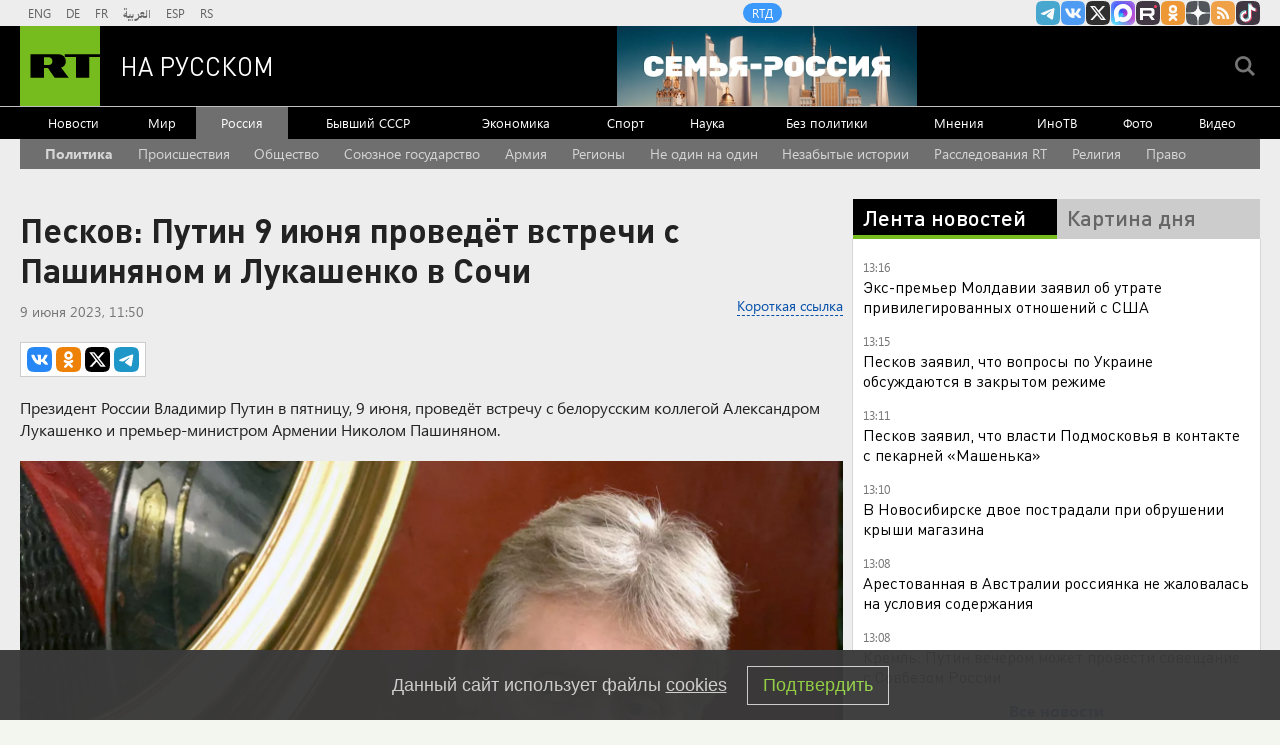

--- FILE ---
content_type: text/html
request_url: https://tns-counter.ru/nc01a**R%3Eundefined*rt_ru/ru/UTF-8/tmsec=rt_ru/414978636***
body_size: -73
content:
B9EB70356970A7D3X1768990675:B9EB70356970A7D3X1768990675

--- FILE ---
content_type: text/javascript; charset=utf-8
request_url: https://rb.infox.sg/json?id=904&adblock=false&o=0
body_size: 4492
content:
[{"img": "https://rb.infox.sg/img/898083/image_2.jpg?658", "width": "70", "height": "50", "bg_hex": "#55483E", "bg_rgb": "85,72,62", "text_color": "#fff", "timestamp": "1768990679106", "created": "1768904070825", "id": "898083", "title": "Удар в спину России вернулся: вторая Украина разгромлена навсегда", "category": "politics", "body": "Жители столичного района Теремки сжигают на улице выброшенные новогодние ели, чтобы согреться у костра.", "source": "ria.ru", "linkTarget": "byDefault", "url": "//rb.infox.sg/click?aid=898083&type=exchange&id=904&su=aHR0cHM6Ly9jaXMuaW5mb3guc2cvb3RoZXJzL25ld3MvNW94em8vP3V0bV9zb3VyY2U9cnVzc2lhbi5ydC5jb20mdXRtX2NhbXBhaWduPTkwNCZ1dG1fbWVkaXVtPWV4Y2hhbmdlJnV0bV9jb250ZW50PXJpYS5ydSZpZD1ydXNzaWFuLnJ0LmNvbW=="}, {"img": "https://rb.infox.sg/img/897542/image_2.jpg?802", "width": "70", "height": "50", "bg_hex": "#7A756B", "bg_rgb": "122,117,107", "text_color": "#fff", "timestamp": "1768990679106", "created": "1768809571198", "id": "897542", "title": "Китайцы массово выбрасывают самый популярный российский продукт", "category": "house", "body": "Как сообщает обозреватель aif.ru, недавно посетивший магазин российских продуктов в городе Шеньчжэнь (юг КНР), местные покупатели неожиданно перестали обращать внимание", "source": "aif.ru", "linkTarget": "byDefault", "url": "//rb.infox.sg/click?aid=897542&type=exchange&id=904&su=aHR0cHM6Ly9jaXMuaW5mb3guc2cvb3RoZXJzL25ld3MvNW9FTUkvP3V0bV9zb3VyY2U9cnVzc2lhbi5ydC5jb20mdXRtX2NhbXBhaWduPTkwNCZ1dG1fbWVkaXVtPWV4Y2hhbmdlJnV0bV9jb250ZW50PWFpZi5ydSZpZD1ydXNzaWFuLnJ0LmNvbW=="}, {"img": "https://rb.infox.sg/img/897307/image_2.jpg?270", "width": "70", "height": "50", "bg_hex": "#776941", "bg_rgb": "119,105,65", "text_color": "#fff", "timestamp": "1768990679106", "created": "1768564039080", "id": "897307", "title": "Россия вернула две трети стоимости замороженных активов", "category": "others", "body": "Россия компенсировала большую часть убытков из-за заморозки Западом ее резервов. Такими выводами поделились финансовые аналитики из Греции.", "source": "abnews.ru", "linkTarget": "byDefault", "url": "//rb.infox.sg/click?aid=897307&type=exchange&id=904&su=aHR0cHM6Ly9jaXMuaW5mb3guc2cvb3RoZXJzL25ld3MvNW5XZ04vP3V0bV9zb3VyY2U9cnVzc2lhbi5ydC5jb20mdXRtX2NhbXBhaWduPTkwNCZ1dG1fbWVkaXVtPWV4Y2hhbmdlJnV0bV9jb250ZW50PWFibmV3cy5ydSZpZD1ydXNzaWFuLnJ0LmNvbW=="}, {"img": "https://rb.infox.sg/img/898332/image_2.jpg?102", "width": "70", "height": "50", "bg_hex": "#696248", "bg_rgb": "105,98,72", "text_color": "#fff", "timestamp": "1768990679106", "created": "1768986575595", "id": "898332", "title": "Приставы приступили к аресту имущества Чубайса", "category": "politics", "body": "Экс-глава «Роснано» Анатолий Чубайс покинул пост председателя попечительского совета Фонда Егора Гайдара.", "source": "tass.ru", "linkTarget": "byDefault", "url": "//rb.infox.sg/click?aid=898332&type=exchange&id=904&su=aHR0cHM6Ly9jaXMuaW5mb3guc2cvcG9saXRpY3MvbmV3cy81b1llSy8/dXRtX3NvdXJjZT1ydXNzaWFuLnJ0LmNvbSZ1dG1fY2FtcGFpZ249OTA0JnV0bV9tZWRpdW09ZXhjaGFuZ2UmdXRtX2NvbnRlbnQ9dGFzcy5ydSZpZD1ydXNzaWFuLnJ0LmNvbW=="}, {"img": "https://rb.infox.sg/img/895759/image_2.jpg?727", "width": "70", "height": "50", "bg_hex": "#3D1404", "bg_rgb": "61,20,4", "text_color": "#fff", "timestamp": "1768990679106", "created": "1768215611639", "id": "895759", "title": "\"Украина победит\". В США раскрыли новую стратегию Запада", "category": "politics", "body": "admin added", "source": "ria.ru", "linkTarget": "byDefault", "url": "//rb.infox.sg/click?aid=895759&type=exchange&id=904&su=aHR0cHM6Ly9jaXMuaW5mb3guc2cvb3RoZXJzL25ld3MvNW1uZmQvP3V0bV9zb3VyY2U9cnVzc2lhbi5ydC5jb20mdXRtX2NhbXBhaWduPTkwNCZ1dG1fbWVkaXVtPWV4Y2hhbmdlJnV0bV9jb250ZW50PXJpYS5ydSZpZD1ydXNzaWFuLnJ0LmNvbW=="}]

--- FILE ---
content_type: application/javascript; charset=utf-8
request_url: https://mediametrics.ru/partner/inject/online.jsonp.ru.js
body_size: 3685
content:
callbackJsonpMediametrics( [{"id": "2957548", "image": "//mediametrics.ru/partner/inject/img/2957548.jpg", "title": "Каждый получит по 22 000 рублей. Деньги придут на карту «Мир» с 22 января", "source": "primpress.ru", "link": "//mediametrics.ru/click;mmet/site_ru?//mediametrics.ru/rating/ru/online.html?article=2957548", "favicon": "//mediametrics.ru/favicon/primpress.ru.ico"},{"id": "70835040", "image": "//mediametrics.ru/partner/inject/img/70835040.jpg", "title": "«Танкерная война» на Балтике: «Северный флот РФ сейчас не тот. Но у Британии всего одна подлодка к бою готова&quot;", "source": "svpressa.ru", "link": "//mediametrics.ru/click;mmet/site_ru?//mediametrics.ru/rating/ru/online.html?article=70835040", "favicon": "//mediametrics.ru/favicon/svpressa.ru.ico"},{"id": "74180878", "image": "//mediametrics.ru/partner/inject/img/74180878.jpg", "title": "Пропавшую школьницу нашли мертвой (ФОТО)", "source": "gubdaily.ru", "link": "//mediametrics.ru/click;mmet/site_ru?//mediametrics.ru/rating/ru/online.html?article=74180878", "favicon": "//mediametrics.ru/favicon/gubdaily.ru.ico"},{"id": "46959948", "image": "//mediametrics.ru/partner/inject/img/46959948.jpg", "title": "На Алтае поймали браконьера, убившего трех косуль", "source": "www.gorno-altaisk.info", "link": "//mediametrics.ru/click;mmet/site_ru?//mediametrics.ru/rating/ru/online.html?article=46959948", "favicon": "//mediametrics.ru/favicon/www.gorno-altaisk.info.ico"},{"id": "11063833", "image": "//mediametrics.ru/partner/inject/img/11063833.jpg", "title": "Трамп прокомментировал якобы угрозы иранских властей в свой адрес", "source": "ria.ru", "link": "//mediametrics.ru/click;mmet/site_ru?//mediametrics.ru/rating/ru/online.html?article=11063833", "favicon": "//mediametrics.ru/favicon/ria.ru.ico"},{"id": "44617862", "image": "//mediametrics.ru/partner/inject/img/44617862.jpg", "title": "Джигурда обманул, а дочь и мама устроили сюрприз. Как Волочкова отметила 50-летний юбилей", "source": "runews24.ru", "link": "//mediametrics.ru/click;mmet/site_ru?//mediametrics.ru/rating/ru/online.html?article=44617862", "favicon": "//mediametrics.ru/favicon/runews24.ru.ico"},{"id": "14468288", "image": "//mediametrics.ru/partner/inject/img/14468288.jpg", "title": "Мужчина погиб при столкновении бензовоза и «Газели» на трассе под Рязанью", "source": "rzn.mk.ru", "link": "//mediametrics.ru/click;mmet/site_ru?//mediametrics.ru/rating/ru/online.html?article=14468288", "favicon": "//mediametrics.ru/favicon/rzn.mk.ru.ico"},{"id": "34854798", "image": "//mediametrics.ru/partner/inject/img/34854798.jpg", "title": "От копченостей только название: Росконтроль назвал худшие марки популярной копченой колбасы - не берите их даже по скидкам", "source": "progorod62.ru", "link": "//mediametrics.ru/click;mmet/site_ru?//mediametrics.ru/rating/ru/online.html?article=34854798", "favicon": "//mediametrics.ru/favicon/progorod62.ru.ico"},{"id": "86647746", "image": "//mediametrics.ru/partner/inject/img/86647746.jpg", "title": "Дети оказались заблокированы в школьном лифте в Карелии", "source": "ptzgovorit.ru", "link": "//mediametrics.ru/click;mmet/site_ru?//mediametrics.ru/rating/ru/online.html?article=86647746", "favicon": "//mediametrics.ru/favicon/ptzgovorit.ru.ico"},{"id": "27307215", "image": "//mediametrics.ru/partner/inject/img/27307215.jpg", "title": "«Билайн» добавил возможность смотреть YouTube без VPN для своих абонентов", "source": "rbc.ru", "link": "//mediametrics.ru/click;mmet/site_ru?//mediametrics.ru/rating/ru/online.html?article=27307215", "favicon": "//mediametrics.ru/favicon/rbc.ru.ico"},{"id": "27161221", "image": "//mediametrics.ru/partner/inject/img/27161221.jpg", "title": "Названы способы не превратить одиночный отдых в триллер-историю", "source": "glavny.tv", "link": "//mediametrics.ru/click;mmet/site_ru?//mediametrics.ru/rating/ru/online.html?article=27161221", "favicon": "//mediametrics.ru/favicon/glavny.tv.ico"},{"id": "10538664", "image": "//mediametrics.ru/partner/inject/img/10538664.jpg", "title": "На Чубайса завели новое производство об аресте активов", "source": "ria.ru", "link": "//mediametrics.ru/click;mmet/site_ru?//mediametrics.ru/rating/ru/online.html?article=10538664", "favicon": "//mediametrics.ru/favicon/ria.ru.ico"},{"id": "39648100", "image": "//mediametrics.ru/partner/inject/img/39648100.jpg", "title": "Подросток проломил череп, влетев в бетонное ограждение на тюбинге 21/01/2026 – Новости", "source": "kazanfirst.ru", "link": "//mediametrics.ru/click;mmet/site_ru?//mediametrics.ru/rating/ru/online.html?article=39648100", "favicon": "//mediametrics.ru/favicon/kazanfirst.ru.ico"},{"id": "37314645", "image": "//mediametrics.ru/partner/inject/img/37314645.jpg", "title": "В Калуге из-за ремонта освещения ограничат движение транспорта на двух участках", "source": "kaluga-poisk.ru", "link": "//mediametrics.ru/click;mmet/site_ru?//mediametrics.ru/rating/ru/online.html?article=37314645", "favicon": "//mediametrics.ru/favicon/kaluga-poisk.ru.ico"},{"id": "23584890", "image": "//mediametrics.ru/partner/inject/img/23584890.jpg", "title": "В Тверской области во время ремонта на трассе М-9 погиб рабочий", "source": "tverigrad.ru", "link": "//mediametrics.ru/click;mmet/site_ru?//mediametrics.ru/rating/ru/online.html?article=23584890", "favicon": "//mediametrics.ru/favicon/tverigrad.ru.ico"},{"id": "72611989", "image": "//mediametrics.ru/partner/inject/img/72611989.jpg", "title": "Третий сотрудник правительства умер после ДТП в Нижегородской области", "source": "www.vgoroden.ru", "link": "//mediametrics.ru/click;mmet/site_ru?//mediametrics.ru/rating/ru/online.html?article=72611989", "favicon": "//mediametrics.ru/favicon/www.vgoroden.ru.ico"},{"id": "2942106", "image": "//mediametrics.ru/partner/inject/img/2942106.jpg", "title": "В КСИР сообщили о полной боевой готовности вооруженных сил Ирана", "source": "svpressa.ru", "link": "//mediametrics.ru/click;mmet/site_ru?//mediametrics.ru/rating/ru/online.html?article=2942106", "favicon": "//mediametrics.ru/favicon/svpressa.ru.ico"},{"id": "43965002", "image": "//mediametrics.ru/partner/inject/img/43965002.jpg", "title": "«Мама» вышла замуж за сына: что не так со свадьбой 32-летнего Шамана и 39-летней Мизулиной ✿✔️ TVCenter.ru", "source": "www.tvcenter.ru", "link": "//mediametrics.ru/click;mmet/site_ru?//mediametrics.ru/rating/ru/online.html?article=43965002", "favicon": "//mediametrics.ru/favicon/www.tvcenter.ru.ico"},{"id": "39687760", "image": "//mediametrics.ru/partner/inject/img/39687760.jpg", "title": "Приговор от коллеги. Лоза оценил шансы Долиной вернуть всеобщую любовь", "source": "runews24.ru", "link": "//mediametrics.ru/click;mmet/site_ru?//mediametrics.ru/rating/ru/online.html?article=39687760", "favicon": "//mediametrics.ru/favicon/runews24.ru.ico"},{"id": "17479344", "image": "//mediametrics.ru/partner/inject/img/17479344.jpg", "title": "В школе Карелии семь детей застряли в лифте (ФОТО)", "source": "gubdaily.ru", "link": "//mediametrics.ru/click;mmet/site_ru?//mediametrics.ru/rating/ru/online.html?article=17479344", "favicon": "//mediametrics.ru/favicon/gubdaily.ru.ico"},{"id": "1720071", "image": "//mediametrics.ru/partner/inject/img/1720071.jpg", "title": "Трамп раскрыл секрет: у США супероружие, о котором мир не знает. Намек на Венесуэлу шокирует", "source": "www.kapital-rus.ru", "link": "//mediametrics.ru/click;mmet/site_ru?//mediametrics.ru/rating/ru/online.html?article=1720071", "favicon": "//mediametrics.ru/favicon/www.kapital-rus.ru.ico"},{"id": "7259957", "image": "//mediametrics.ru/partner/inject/img/7259957.jpg", "title": "В Калуге отключат воду на двух улицах", "source": "kaluga-poisk.ru", "link": "//mediametrics.ru/click;mmet/site_ru?//mediametrics.ru/rating/ru/online.html?article=7259957", "favicon": "//mediametrics.ru/favicon/kaluga-poisk.ru.ico"},{"id": "56034116", "image": "//mediametrics.ru/partner/inject/img/56034116.jpg", "title": "Сценарии Апокалипсиса. Что будет после нападения Евросоюза на Россию?", "source": "runews24.ru", "link": "//mediametrics.ru/click;mmet/site_ru?//mediametrics.ru/rating/ru/online.html?article=56034116", "favicon": "//mediametrics.ru/favicon/runews24.ru.ico"},{"id": "17722332", "image": "//mediametrics.ru/partner/inject/img/17722332.jpg", "title": "На Алтае поймали браконьера, убившего трех косуль", "source": "www.gorno-altaisk.info", "link": "//mediametrics.ru/click;mmet/site_ru?//mediametrics.ru/rating/ru/online.html?article=17722332", "favicon": "//mediametrics.ru/favicon/www.gorno-altaisk.info.ico"},{"id": "65737726", "image": "//mediametrics.ru/partner/inject/img/65737726.jpg", "title": "Стало известно, людям с какими именами везет в лотерею", "source": "toptver.ru", "link": "//mediametrics.ru/click;mmet/site_ru?//mediametrics.ru/rating/ru/online.html?article=65737726", "favicon": "//mediametrics.ru/favicon/toptver.ru.ico"},{"id": "1214470", "image": "//mediametrics.ru/partner/inject/img/1214470.jpg", "title": "Карелия стала лидером по убыточным предприятиям", "source": "gubdaily.ru", "link": "//mediametrics.ru/click;mmet/site_ru?//mediametrics.ru/rating/ru/online.html?article=1214470", "favicon": "//mediametrics.ru/favicon/gubdaily.ru.ico"},{"id": "12591111", "image": "//mediametrics.ru/partner/inject/img/12591111.jpg", "title": "Стало известно, когда в Кирово-Чепецке потеплеет до 0 градусов", "source": "prochepetsk.ru", "link": "//mediametrics.ru/click;mmet/site_ru?//mediametrics.ru/rating/ru/online.html?article=12591111", "favicon": "//mediametrics.ru/favicon/prochepetsk.ru.ico"},{"id": "22047795", "image": "//mediametrics.ru/partner/inject/img/22047795.jpg", "title": "Сторож МО отсудил у ведомства почти пять миллионов", "source": "smolnarod.ru", "link": "//mediametrics.ru/click;mmet/site_ru?//mediametrics.ru/rating/ru/online.html?article=22047795", "favicon": "//mediametrics.ru/favicon/smolnarod.ru.ico"},{"id": "68532305", "image": "//mediametrics.ru/partner/inject/img/68532305.jpg", "title": "Бывшего главу района по подозрению в коррупции задержали в Дагестане", "source": "tvkrasnodar.ru", "link": "//mediametrics.ru/click;mmet/site_ru?//mediametrics.ru/rating/ru/online.html?article=68532305", "favicon": "//mediametrics.ru/favicon/tvkrasnodar.ru.ico"},{"id": "84594771", "image": "//mediametrics.ru/partner/inject/img/84594771.jpg", "title": "Избитый отец рассказал о попытке защитить сына в драке с мужчинами", "source": "www.iz.ru", "link": "//mediametrics.ru/click;mmet/site_ru?//mediametrics.ru/rating/ru/online.html?article=84594771", "favicon": "//mediametrics.ru/favicon/www.iz.ru.ico"},{"id": "16448598", "image": "//mediametrics.ru/partner/inject/img/16448598.jpg", "title": "Решившего задержаться в отпуске в Великих Луках военного осудили на 8 лет", "source": "pln-pskov.ru", "link": "//mediametrics.ru/click;mmet/site_ru?//mediametrics.ru/rating/ru/online.html?article=16448598", "favicon": "//mediametrics.ru/favicon/pln-pskov.ru.ico"},{"id": "59773018", "image": "//mediametrics.ru/partner/inject/img/59773018.jpg", "title": "Чайник кипит, а уже сверлю их взглядом: эти конфетки продаются везде. После дегустации поняла - это истинно царское лакомство", "source": "progorod58.ru", "link": "//mediametrics.ru/click;mmet/site_ru?//mediametrics.ru/rating/ru/online.html?article=59773018", "favicon": "//mediametrics.ru/favicon/progorod58.ru.ico"},{"id": "33318003", "image": "//mediametrics.ru/partner/inject/img/33318003.jpg", "title": "В Бурятии чуть не спалили дом при попытке обогреть пламенем замерзший водопровод", "source": "ulan.mk.ru", "link": "//mediametrics.ru/click;mmet/site_ru?//mediametrics.ru/rating/ru/online.html?article=33318003", "favicon": "//mediametrics.ru/favicon/ulan.mk.ru.ico"},{"id": "63947899", "image": "//mediametrics.ru/partner/inject/img/63947899.jpg", "title": "На Смоленщине снизился уровень преступности", "source": "www.smolensk2.ru", "link": "//mediametrics.ru/click;mmet/site_ru?//mediametrics.ru/rating/ru/online.html?article=63947899", "favicon": "//mediametrics.ru/favicon/www.smolensk2.ru.ico"},{"id": "89586817", "image": "//mediametrics.ru/partner/inject/img/89586817.jpg", "title": "Трамп сообщил о наличии в США секретного оружия, о котором никто не знает", "source": "www.osnmedia.ru", "link": "//mediametrics.ru/click;mmet/site_ru?//mediametrics.ru/rating/ru/online.html?article=89586817", "favicon": "//mediametrics.ru/favicon/www.osnmedia.ru.ico"}] );

--- FILE ---
content_type: application/javascript
request_url: https://smi2.ru/counter/settings?payload=CMi7Ahi2or6AvjM6JDVkN2M4ODMyLWZmZDMtNGZjMy1hZmJhLTcwMTk5YmViMzk1Ng&cb=_callbacks____0mknvdiu6
body_size: 1517
content:
_callbacks____0mknvdiu6("[base64]");